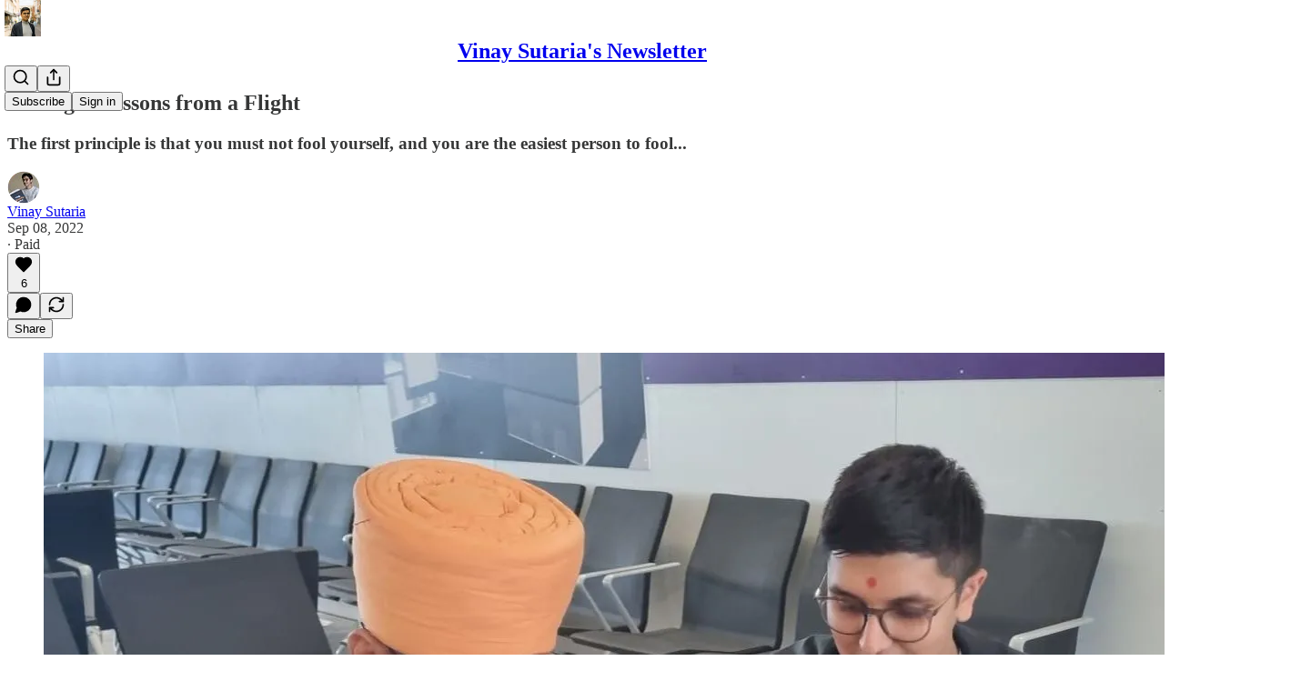

--- FILE ---
content_type: application/javascript
request_url: https://substackcdn.com/bundle/static/js/4779.4ff2e5d6.js
body_size: 3283
content:
"use strict";(self.webpackChunksubstack=self.webpackChunksubstack||[]).push([["4779"],{43145:function(t,e,n){n.d(e,{Dr:()=>y,T6:()=>v});var i=n(69277),r=n(70408),a=n(32641),l=n(4006),o=n(81801),c=n(32485),u=n.n(c),s=n(17402),d=n(89490),m=n(35369),p=n(33397),_=n(88206),g=n(63136),h=n(11510),f=n(76722);let y=(0,s.forwardRef)(function(t,e){var{priority:n="primary",className:c,leading:d,trailing:g,children:y,href:x,download:D,disabled:Y,onClick:F,closeMenu:C,backgroundColor:I}=t,w=(0,a._)(t,["priority","className","leading","trailing","children","href","download","disabled","onClick","closeMenu","backgroundColor"]);let N=x?"a":m.Nm,{close:U}=(0,p.K)(),S=(0,h.Iu)();return(0,l.Y)(o.W.Item,{children:(0,l.FD)(N,(0,r._)((0,i._)({},w),{className:u()(f.A.item,f.A["priority_".concat(n)],S&&f.A.mobile,Y&&f.A.disabled,c),style:(0,i._)({"--padding-x":S?"".concat(_.Ri.mobile,"px"):"".concat(_.Ri.desktop,"px"),"--padding-y":S?"".concat(_.YW.mobile,"px"):"".concat(_.YW.desktop,"px"),"--min-height":S?"".concat(_.vo.mobile,"px"):"".concat(_.vo.desktop,"px")},I?{background:I}:{}),resetCss:!0,onClick:t=>{Y||(F&&F(t),!t.defaultPrevented&&(U?U():C&&C()))},href:Y?"javascript:void(0)":x,download:D,ref:e,children:[d&&(0,l.Y)(v,{children:(0,s.cloneElement)(d,{size:_.gy})}),(0,l.Y)(b,{priority:n,children:y}),g&&(0,l.Y)(v,{children:(0,s.cloneElement)(g,{size:_.gy})})]}))})});function b(t){let{priority:e,children:n}=t;return(0,l.Y)(g.EY.B4,{color:"destructive"===e?"error":"accent"===e?"accent":e,weight:"medium",align:"left",flex:"grow",children:n})}(0,d.I4)({width:_.gy,height:_.gy});let v=(0,d.I4)({display:"flex",flex:"auto",width:24,height:24,alignItems:"center",justifyContent:"center"})},66511:function(t,e,n){n.d(e,{k6:()=>s,fN:()=>u,m_:()=>m,Sr:()=>d});var i=n(4006),r=n(38146),a=n(17402),l=n(10238),o=n(49978),c=n(3011);let u=500,s=8,d=320;function m(t){let{children:e,text:n,title:m,imageUrl:p,leading:_,trailing:g,side:h,disabled:f,delayEnter:y=u}=t,[b,v]=(0,a.useState)(!1),x=(0,c.a)()?a.Fragment:c.B;return f?(0,i.Y)(i.FK,{children:e}):(0,i.Y)(x,{children:(0,i.FD)(r.bL,{delayDuration:y,open:b,onOpenChange:v,children:[(0,i.Y)(r.l9,{asChild:!0,children:(0,i.Y)("span",{children:e})}),(0,i.Y)(r.ZL,{children:(0,i.Y)(r.UC,{side:h,sideOffset:s,collisionPadding:s,className:"content-t9D9VH",style:{maxWidth:d,zIndex:l.QW,"--offset":"".concat(s,"px")},children:(0,i.Y)(o.c,{text:n,title:m,imageUrl:p,leading:_,trailing:g})})})]})})}},49978:function(t,e,n){n.d(e,{c:()=>_});var i=n(4006),r=n(17402),a=n(23623),l=n(78649),o=n(33764),c=n(89490),u=n(10238),s=n(76977),d=n(63136),m=n(66511);let p={title:"title-V6r8cy",imageContainer:"imageContainer-UzIosZ",endcapContainer:"endcapContainer-E0pGpX"};function _(t){let{leading:e,trailing:n,text:c,title:u,imageUrl:s,children:m}=t,_=c&&!u&&!s;return(0,i.Y)(a.a,{children:(0,i.Y)(l.Q,{children:(0,i.Y)(b,{children:(0,i.FD)(g,{textOnly:!!_,children:[s&&(0,i.Y)(y,{children:(0,i.Y)(o.o,{src:s,maxWidth:296,useRetinaSizing:!0,imageIsFixedWidth:!0})}),(0,i.FD)(f,{hasTitle:!!u,children:[e&&(0,i.Y)(h,{children:e}),(0,i.FD)(v,{children:[u&&(0,i.Y)(d.EY.B4,{weight:"medium",color:"primary",className:p.title,children:u}),(0,i.Y)(d.EY.B4,{color:"primary",opacity:80,lineHeight:16,children:"string"==typeof c?c.split("\n").map((t,e)=>(0,i.FD)(r.Fragment,{children:[e>0&&(0,i.Y)("br",{}),t]},e)):c}),m]}),n&&(0,i.Y)(h,{children:n})]})]})})})})}function g(t){let{textOnly:e,children:n}=t;return(0,i.Y)(s.VP,{alignItems:"center",paddingY:e?6:12,paddingX:e?8:12,gap:8,children:n})}function h(t){let{children:e}=t;return(0,i.Y)(s.fI,{alignItems:"center",justifyContent:"center",className:p.endcapContainer,flex:"auto",gap:8,children:e})}function f(t){let{hasTitle:e,children:n}=t;return(0,i.Y)(s.fI,{alignItems:e?"start":"center",gap:8,children:n})}function y(t){let{children:e}=t;return(0,i.Y)(s.VP,{border:"detail",radius:"sm",className:p.imageContainer,overflow:"hidden",children:e})}function b(t){let{children:e}=t;return(0,i.Y)(c.az,{className:p.content,style:{maxWidth:m.Sr,zIndex:u.QW,"--offset":"".concat(m.k6,"px")},radius:"sm",shadow:"md",border:"detail",bg:"primary",children:e})}let v=(0,c.I4)({display:"flex",direction:"column",gap:2})},3011:function(t,e,n){n.d(e,{B:()=>u,a:()=>c});var i=n(4006),r=n(38146),a=n(17402),l=n(66511);let o=(0,a.createContext)(!1);function c(){return(0,a.useContext)(o)}function u(t){let{children:e}=t;return(0,i.Y)(r.Kq,{delayDuration:l.fN,skipDelayDuration:300,children:(0,i.Y)(o.Provider,{value:!0,children:e})})}},67140:function(t,e,n){n.d(e,{V:()=>o});var i=n(69843),r=n.n(i),a=n(82776);let l=["currency","currency-truncated","dollar","dollar-truncated"],o=function(t,e){let n=arguments.length>2&&void 0!==arguments[2]?arguments[2]:"USD",i=arguments.length>3?arguments[3]:void 0,o=arguments.length>4?arguments[4]:void 0,c=r()(t)||!isFinite(t)||0===t,u=l.includes(e),s=t?u&&i?t/100:t:0,d=1>Math.abs(s),m=.01>Math.abs(s);if(c)return"-";switch(e){case"number":return new Intl.NumberFormat(o,{maximumFractionDigits:2,maximumSignificantDigits:d?2:void 0}).format(s);case"percent":return new Intl.NumberFormat(o,{style:"percent",maximumFractionDigits:2,maximumSignificantDigits:m?2:void 0}).format(s);case"dollar":return new Intl.NumberFormat(o,{style:"currency",currency:"USD",minimumFractionDigits:2*!!d,maximumFractionDigits:2}).format(s);case"currency":{let e=new Intl.NumberFormat(o,{style:"currency",currency:n,minimumFractionDigits:2*!!d,maximumFractionDigits:2});return i?(0,a.centsToPriceString)(t,n):e.format(s)}case"number-truncated":return new Intl.NumberFormat(o,{notation:"compact",compactDisplay:"short",maximumSignificantDigits:d?2:3}).format(s).toUpperCase();case"dollar-truncated":return new Intl.NumberFormat(o,{style:"currency",currency:"USD",notation:"compact",compactDisplay:"short",minimumFractionDigits:d?2:void 0,maximumFractionDigits:2,maximumSignificantDigits:d?void 0:3}).format(s).toUpperCase();case"currency-truncated":return new Intl.NumberFormat(o,{style:"currency",currency:n,notation:"compact",compactDisplay:"short",minimumFractionDigits:d?2:void 0,maximumFractionDigits:2,maximumSignificantDigits:d?void 0:3}).format(s).toUpperCase();case"duration":{let e=t<0,n=e?Math.ceil(t/1e3):Math.floor(t/1e3),i=e?Math.ceil(n/3600):Math.floor(n/3600),r=e?Math.ceil(n%3600/60):Math.floor(n%3600/60),a=n%60,l=new Intl.NumberFormat(o,{style:"unit",unit:"hour",unitDisplay:"narrow"}),c=new Intl.NumberFormat(o,{style:"unit",unit:"minute",unitDisplay:"narrow"}),u=new Intl.NumberFormat(o,{style:"unit",unit:"second",unitDisplay:"narrow"});if(Math.abs(i)>0)return"".concat(l.format(i).toUpperCase(),"\n        ").concat(Math.abs(r)>0?" ".concat(c.format(r).toUpperCase()):"","\n        ").concat(Math.abs(a)>0?" ".concat(u.format(a).toUpperCase()):"");if(Math.abs(r)>0)return"".concat(c.format(r).toUpperCase(),"\n        ").concat(Math.abs(a)>0?" ".concat(u.format(a).toUpperCase()):"");return"".concat(u.format(a).toUpperCase())}default:return"-"}}},11510:function(t,e,n){n.d(e,{Iu:()=>l});var i=n(17402),r=n(17988);n(68349);var a=n(98949);function l(){let t=(0,r.useMediaQuery)({maxWidth:650}),[e,n]=(0,i.useState)(!1);return(0,i.useLayoutEffect)(()=>{n((0,a.Fr)())},[]),e||t}},46009:function(t,e,n){n.d(e,{j_:()=>c,lL:()=>o});var i=n(69277),r=n(70408),a=n(39318),l=n(49807);n(82776);let o=t=>{var e,n,o,c,u,s,d,m,p,_,g,h;let{fallbackToLogosInsteadOfGenericArt:f,pub:y,section:b}=t,v=null==b?void 0:b.podcastSettings,x=null!=(n=null!=(e=null==v?void 0:v.podcast_title)?e:null==b?void 0:b.name)?n:null,D=null!=(c=null!=(o=null==v?void 0:v.podcast_description)?o:null==b?void 0:b.description)?c:null,Y=null!=(u=null==v?void 0:v.itunes_podcast_primary_category)?u:null,F=null!=(s=null==v?void 0:v.itunes_podcast_primary_subcategory)?s:null,C=null!=(d=null==v?void 0:v.itunes_podcast_secondary_category)?d:null,I=null!=(m=null==v?void 0:v.itunes_podcast_secondary_subcategory)?m:null,w=(null==v?void 0:v.itunes_explicit)||!1,N=(null==v?void 0:v.podcast_art_url)||(0,a.r$1)(),U=!(null==v?void 0:v.podcast_art_url)||(0,l.ScI)(v.podcast_art_url),S=(null==v?void 0:v.paid_podcast_episode_art_url)||null,k=(null==v?void 0:v.podcast_byline)||y.podcast_byline||y.author_name||"",M=null!=(_=null!=(p=null==v?void 0:v.language)?p:y.podcast_language)?_:"",W=!!v&&!!v.podcast_feed_url,E=W?v.podcast_feed_url:(0,a.mWT)({pub:(0,r._)((0,i._)({},y),{section:b})}),z=y.hide_podcast_from_pub_listings;return{title:x,description:D,primaryCategory:Y,primarySubcategory:F,secondaryCategory:C,secondarySubcategory:I,isExplicit:w,artUrl:U&&f?null!=(h=null!=(g=b.logo_url)?g:y.logo_url)?h:"":N,byline:k,language:M,isRedirected:W,podcastRssUrl:E,paidEpisodeArtUrl:S,hidePodcastFromPubListings:z}},c=t=>{var e,n,r,o;let{fallbackToLogosInsteadOfGenericArt:c,pub:u}=t,s=u.podcast_title||u.name,d=u.podcast_description||u.hero_text,m=u.itunes_podcast_primary_category,p=u.itunes_podcast_primary_subcategory,_=u.itunes_podcast_secondary_category,g=u.itunes_podcast_secondary_subcategory,h=null!=(e=u.itunes_explicit)&&e,f=u.podcast_art_url||(0,a.r$1)(),y=!u.podcast_art_url||(0,l.ScI)(u.podcast_art_url),b=u.podcast_byline||u.author_name,v=null!=(n=u.podcast_language)?n:"",x=!!u.show_pub_podcast_tab,D=!!u.podcast_feed_url,Y=(0,i._)({},u);delete Y.section;let F=D?u.podcast_feed_url:(0,a.mWT)({pub:Y}),C=u.hide_podcast_from_pub_listings;return{title:s,description:d,primaryCategory:m,primarySubcategory:p,secondaryCategory:_,secondarySubcategory:g,isExplicit:h,artUrl:y&&c?null!=(r=u.logo_url)?r:"":f,byline:b,language:v,isRedirected:D,podcastRssUrl:F,showPodcastTab:x,paidEpisodeArtUrl:null!=(o=u.paid_podcast_episode_art_url)?o:null,hidePodcastFromPubListings:C}}}}]);